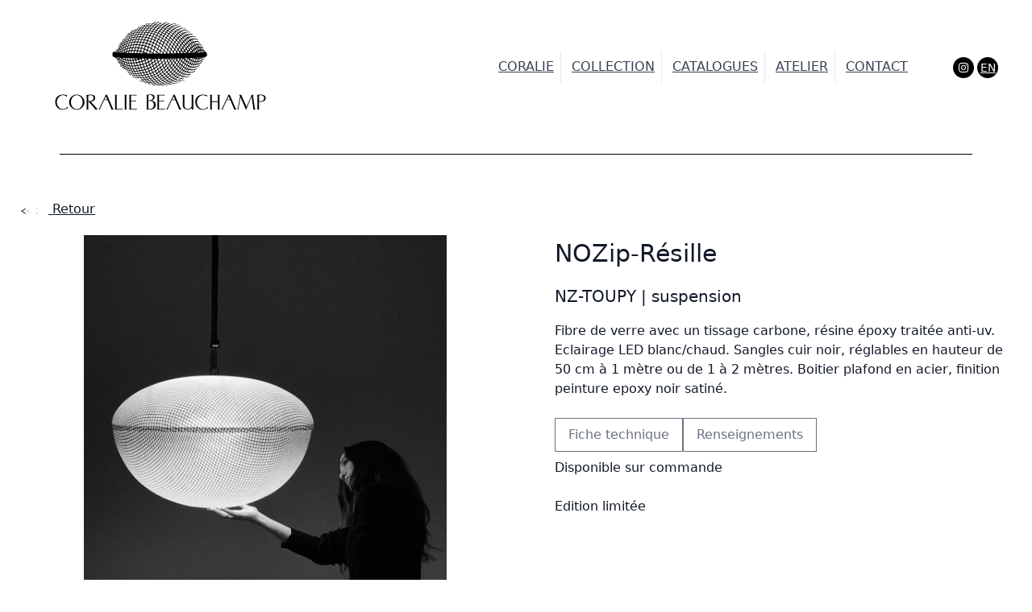

--- FILE ---
content_type: text/html; charset=UTF-8
request_url: https://coraliebeauchamp.com/fr/collection/47_Z-TOUPY_suspension
body_size: 4217
content:
<!DOCTYPE html>
<html lang="fr">

<head>
    <meta charset="utf-8">
    <meta name="viewport" content="width=device-width, initial-scale=1">
    <title>products.47_Z-TOUPY_suspension.meta_title</title>
    <meta name="description" content="products.47_Z-TOUPY_suspension.meta_description">
    <link rel="preconnect" href="https://fonts.gstatic.com">
    <link href="https://fonts.googleapis.com/css2?family=Montserrat:wght@400;700&display=swap" rel="stylesheet">
    <link href="/css/app.css" rel="stylesheet">
        <style>
        .grecaptcha-badge {
            width: 70px !important;
            overflow: hidden !important;
            transition: all 0.3s ease !important;
            left: 4px !important;
            bottom: 100px !important;
        }
        .grecaptcha-badge:hover {
            width: 256px !important;
        }
    </style>
        <link rel="stylesheet" href="https://cdn.jsdelivr.net/npm/@splidejs/splide@latest/dist/css/splide.min.css">
        <style>
            .modal {
                transition: opacity 0.25s ease;
                z-index: 9999;
            }
            .modal-overlay.opacity-75 {
                opacity: .75;
            }
            body.modal-active {
                overflow-x: hidden;
                overflow-y: visible !important;
            }
            .modal-title {
                text-align: center;
            }
            .splide__slide {
                text-align: center;
            }
            .splide__slide > img {
                max-height: 450px;
                margin: 0 auto;
            }
        </style>
        <script src="https://cdn.jsdelivr.net/gh/alpinejs/alpine@v2.x.x/dist/alpine.min.js" defer></script>
    <link rel="icon" href="../../favicon.ico">
</head>

<body class="font-sans font-normal font-base flex flex-col">
    <div id="app" class="w-full">
        <div class="container mx-auto">
        <header class="w-full text-gray-700 bg-white dark-mode:text-gray-200 dark-mode:bg-gray-800">
            <div x-data="{ open: false }" class="flex flex-col max-w-screen-xl px-4 mx-auto lg:items-center lg:justify-between lg:flex-row lg:px-6 lg:px-8">
                <div class="pt-6 px-4 mb-6 flex flex-row items-center justify-between">
                    <a href="https://coraliebeauchamp.com" class="text-lg font-semibold tracking-widest text-gray-900 uppercase rounded-lg dark-mode:text-white focus:outline-none focus:shadow-outline"><img src="/images/logo-coralie-beauchamp.png"></a>
                    <button class="lg:hidden rounded-lg focus:outline-none focus:shadow-outline" @click="open = !open">
                        <svg fill="currentColor" viewBox="0 0 20 20" class="w-6 h-6">
                            <path x-show="!open" fill-rule="evenodd" d="M3 5a1 1 0 011-1h12a1 1 0 110 2H4a1 1 0 01-1-1zM3 10a1 1 0 011-1h12a1 1 0 110 2H4a1 1 0 01-1-1zM9 15a1 1 0 011-1h6a1 1 0 110 2h-6a1 1 0 01-1-1z" clip-rule="evenodd"></path>
                            <path x-show="open" fill-rule="evenodd" d="M4.293 4.293a1 1 0 011.414 0L10 8.586l4.293-4.293a1 1 0 111.414 1.414L11.414 10l4.293 4.293a1 1 0 01-1.414 1.414L10 11.414l-4.293 4.293a1 1 0 01-1.414-1.414L8.586 10 4.293 5.707a1 1 0 010-1.414z" clip-rule="evenodd"></path>
                        </svg>
                    </button>
                </div>
                <nav :class="{'flex': open, 'hidden': !open}" class="text-sm xl:text-base text-center lg:text-right flex-col flex-grow pb-4 lg:pb-0 hidden lg:flex lg:justify-end lg:flex-row">
    <ul>
                <li class="text-base uppercase block lg:inline-block px-2 py-2  lg:border-r  " >
            <a href="https://coraliebeauchamp.com/fr/a-propos">
                Coralie
            </a>
        </li>
                <li class="text-base uppercase block lg:inline-block px-2 py-2  lg:border-r  active" >
            <a href="https://coraliebeauchamp.com/fr/collection">
                collection
            </a>
        </li>
                <li class="text-base uppercase block lg:inline-block px-2 py-2  lg:border-r  " >
            <a href="https://coraliebeauchamp.com/fr/catalogues">
                catalogues
            </a>
        </li>
                <li class="text-base uppercase block lg:inline-block px-2 py-2  lg:border-r  " >
            <a href="https://coraliebeauchamp.com/fr/atelier">
                atelier
            </a>
        </li>
                <li class="text-base uppercase block lg:inline-block px-2 py-2  " >
            <a href="https://coraliebeauchamp.com/fr/contact">
                contact
            </a>
        </li>
            </ul>
    <ul class="mr-0 lg:ml-12 py-2 language-switcher text-sm block mt-3 lg:mt-0">
        <li>
            <a class="mx-1" href="https://www.instagram.com/coraliebeauchamp_officiel/" target="_blank"><i class="fab fa-instagram"></i></a>
        </li>
        <li>
            <a class="mx-1"  href="https://coraliebeauchamp.com/en/collection/47_Z-TOUPY_suspension">EN</a>
        </li>
    </ul>
</nav>
            </div>
        </header>
        <main class="mb-12 px-4">
                                            <div class="page-title border-b border-black text-center sm:mx-12 mb-14">
                    <h1 class="transform translate-y-1/2 uppercase inline-block bg-white px-4">
                        
                    </h1>
                </div>
                                        <div class="mb-5">
        <a href="https://coraliebeauchamp.com/fr/collection?#47_Z-TOUPY_suspension"><img src="/images/fleche-ar.gif" class="inline" /> Retour</a>
    </div>
    <div class="grid grid-cols-1 md:grid-cols-2 gap-4">
        <div class="mb-6">
            <div id="primary-slider" class="splide mb-4">
    <div class="splide__track">
        <ul class="splide__list">
                            <li class="splide__slide">
                    <img alt="NZ-TOUPY | suspension" src="https://coraliebeauchamp.com/images/collection/47_Z-TOUPY_suspension/details/47_Z-TOUPY_suspension.jpg" class="mb-2">
                </li>
                            <li class="splide__slide">
                    <img alt="NZ-TOUPY | gueridon" src="https://coraliebeauchamp.com/images/collection/47_Z-TOUPY_suspension/details/p47_b.jpg" class="mb-2">
                </li>
                            <li class="splide__slide">
                    <img alt="NZ-TOUPY | gueridon" src="https://coraliebeauchamp.com/images/collection/47_Z-TOUPY_suspension/details/p47_d.jpg" class="mb-2">
                </li>
                            <li class="splide__slide">
                    <img alt="NZ-TOUPY | gueridon" src="https://coraliebeauchamp.com/images/collection/47_Z-TOUPY_suspension/details/p47_e.jpg" class="mb-2">
                </li>
                            <li class="splide__slide">
                    <img alt="NZ-TOUPY | gueridon" src="https://coraliebeauchamp.com/images/collection/47_Z-TOUPY_suspension/details/p47_c.jpg" class="mb-2">
                </li>
                    </ul>
    </div>
</div>
<div id="secondary-slider" class="splide">
    <div class="splide__track">
        <ul class="splide__list">
                            <li class="splide__slide">
                    <img alt="NZ-TOUPY | suspension" src="https://coraliebeauchamp.com/images/collection/47_Z-TOUPY_suspension/details/47_Z-TOUPY_suspension.jpg" class="mb-2">
                </li>
                            <li class="splide__slide">
                    <img alt="NZ-TOUPY | gueridon" src="https://coraliebeauchamp.com/images/collection/47_Z-TOUPY_suspension/details/p47_b.jpg" class="mb-2">
                </li>
                            <li class="splide__slide">
                    <img alt="NZ-TOUPY | gueridon" src="https://coraliebeauchamp.com/images/collection/47_Z-TOUPY_suspension/details/p47_d.jpg" class="mb-2">
                </li>
                            <li class="splide__slide">
                    <img alt="NZ-TOUPY | gueridon" src="https://coraliebeauchamp.com/images/collection/47_Z-TOUPY_suspension/details/p47_e.jpg" class="mb-2">
                </li>
                            <li class="splide__slide">
                    <img alt="NZ-TOUPY | gueridon" src="https://coraliebeauchamp.com/images/collection/47_Z-TOUPY_suspension/details/p47_c.jpg" class="mb-2">
                </li>
                    </ul>
    </div>
</div>
        </div>
        <div class="md:ml-10">
            <h1 class="mb-4">
                NOZip-Résille
            </h1>
            <h2 class="mb-4">
                NZ-TOUPY | suspension
            </h2>
            <div>
                <p>
Fibre de verre avec un tissage carbone, résine époxy traitée anti-uv.
Eclairage LED blanc/chaud.
Sangles cuir noir, réglables en hauteur de 50 cm à 1 mètre ou de 1 à 2 mètres.
Boitier plafond en acier, finition peinture epoxy noir satiné.
        </p>
                                <!-- <div class="mt-4">
                    <a href="/pdf/collections/47_Z-TOUPY_suspension.pdf" class="bg-transparent border border-gray-500 text-gray-500 hover:bg-gray-100 font-normal py-2 px-4 mr-4 no-underline cursor-pointer mb-4 inline-block sm:inline">Fiche technique</a>
                    <button class="modal-open bg-transparent border border-gray-500 text-gray-500 hover:bg-gray-100 font-normal py-2 px-4 mb-4 inline-block sm:inline">Renseignements</button>                
                </div> -->
                
                <div class="mt-4 flex flex-col gap-3 sm:flex-row sm:gap-4">
  <a href="/pdf/collections/47_Z-TOUPY_suspension.pdf"
    class="bg-transparent border border-gray-500 text-gray-500 hover:bg-gray-100 font-normal
           py-2 px-4 no-underline cursor-pointer
           w-full sm:w-auto text-center">Fiche technique</a>

  <button
    type="button"
    class="modal-open bg-transparent border border-gray-500 text-gray-500 hover:bg-gray-100 font-normal
           py-2 px-4
           w-full sm:w-auto text-center"
  >
    Renseignements
  </button>
</div>

                <div class="mt-2">
                    <p>Disponible sur commande</p>
                    <p>Edition limitée</p>
                </div>
            </div>
        </div>
    </div>
    <div class="modal opacity-0 pointer-events-none fixed w-full h-full top-0 left-0 flex items-center justify-center">
        <div class="modal-overlay absolute w-full h-full bg-white opacity-75"></div>
            <div class="modal-container bg-white w-11/12 md:max-w-2xl mx-auto border border-black shadow-lg z-50 overflow-y-auto relative">
                <div class="modal-close absolute top-0 right-0 cursor-pointer flex flex-col items-center mt-4 mr-4 text-white text-sm z-50">
                    <svg class="fill-current text-black" xmlns="http://www.w3.org/2000/svg" width="18" height="18" viewBox="0 0 18 18">
                        <path d="M14.53 4.53l-1.06-1.06L9 7.94 4.53 3.47 3.47 4.53 7.94 9l-4.47 4.47 1.06 1.06L9 10.06l4.47 4.47 1.06-1.06L10.06 9z"></path>
                    </svg>
                    <span class="text-sm">(Esc)</span>
                </div>
                <!-- Add margin if you want to see some of the overlay behind the modal-->
                <div class="modal-content py-4 text-left px-6">
                    <div class="modal-title">
                        <div class="page-title mx-12 mb-10 border-b border-black text-center">
                            <h1 class="transform translate-y-1/2 uppercase inline-block bg-white px-4">
                                Renseignements
                            </h1>
                        </div>
                    <p>Demandez plus d'informations sur le modèle</p>
                </div>
                <!--Body-->
                <form method="POST" action="https://coraliebeauchamp.com/fr/contact" id="contactForm">
        
    <input type="hidden" name="product" value="suspension / NOZip-Résille">
        <input type="hidden" name="_token" value="7lemHLuVw4pdQF879K3oWoGxalKAIAA8v9Z58Rbq">
    <label class="block mb-4">
        <span class="text-gray-700 text-sm">Nom - Prénom *</span>
        <input type="text" name="name" class="block w-full px-0.5 border-0 border-b-2 border-gray-200 focus:ring-0 focus:border-black" placeholder="" value="">
            </label>
    <label class="block mb-4">
        <span class="text-gray-700 text-sm">Email *</span>
        <input type="email" name="email" class="mt-0 block w-full px-0.5 border-0 border-b-2 border-gray-200 focus:ring-0 focus:border-black" placeholder="" value="">
            </label>
    <label class="block mb-4">
        <span class="text-gray-700 text-sm">Votre pays</span>
        <input type="text" name="country" class="mt-0 block w-full px-0.5 border-0 border-b-2 border-gray-200 focus:ring-0 focus:border-black" placeholder="" value="">
        </label>
        <label class="block mb-4">
            <span class="text-gray-700 text-sm">Message *</span>
        <textarea name="body" class="mt-0 block w-full px-0.5 border-0 border-b-2 border-gray-200 focus:ring-0 focus:border-black" rows="3"></textarea>
            </label>
    <div class="contact-form-submit-btn pt-10 pb-6">
        
        <button class="g-recaptcha bg-transparent border border-gray-500 text-gray-500 hover:bg-gray-100 font-normal py-2 px-4" 
            data-sitekey="6Le5gnslAAAAAFQR71_4E_k4emWRz8tzbRz-xLJI" 
            data-callback='onSubmit' 
            data-action='submit'>
                Envoyer
        </button>
            </div>
</form>


            </div>
        </div>
    </div>
        </main>
    </div>
    </div>
    <footer class="mt-auto w-full px-4">
        <div class="container mx-auto text-sm border-t border-black mx-12 mb-4 py-4">
            <div class="text-center md:flex justify-between">
                <div class="mb-2">
                    @ Coralie Beauchamp, 2026 All Right Reserved
                </div>
                <div class="mb-2">
                    +33 (0)6 11 69 56 35 -
                    <a href="https://coraliebeauchamp.com/fr/mentions-legales">Mentions légales</a> -
                    <a href="https://coraliebeauchamp.com/fr/cgv">CGV</a>
                </div>
            </div>
        </div>
    </footer>
    <script src="/js/app.js"></script>
        <script src="https://www.google.com/recaptcha/api.js"></script>
    <script>
        function onSubmit(token) {
            document.getElementById("contactForm").submit();
        }
    </script>
        <script src="https://cdn.jsdelivr.net/npm/@splidejs/splide@latest/dist/js/splide.min.js"></script>
        <script>
            document.addEventListener( 'DOMContentLoaded', function () {

                var secondarySlider = new Splide( '#secondary-slider', {
                    arrows     : false,
                    rewind     : 'true',
                    fixedWidth  : 100,
                    height      : 60,
                    gap         : 10,
                    cover       : true,
                    isNavigation: true,
                    focus       : 'center',
                    pagination : false,
                    breakpoints : {
                        '600': {
                            fixedWidth: 66,
                            height    : 40,
                        }
                    },
                }).mount();

                var primarySlider = new Splide( '#primary-slider', {
                    arrows     : false,
                    type       : 'fade',
                    rewind     : 'true',
                    autoHeight: true,
                    pagination : false,
                    autoplay   : true,
                    interval   : 5000,
                    cover      : false
                });

                primarySlider.sync( secondarySlider ).mount();

            });

            var openmodal = document.querySelectorAll('.modal-open')
            for (var i = 0; i < openmodal.length; i++) {
                openmodal[i].addEventListener('click', function(event){
                    event.preventDefault()
                    toggleModal()
                })
            }

            const overlay = document.querySelector('.modal-overlay')
            overlay.addEventListener('click', toggleModal)

            var closemodal = document.querySelectorAll('.modal-close')
            for (var i = 0; i < closemodal.length; i++) {
                closemodal[i].addEventListener('click', toggleModal)
            }

            document.onkeydown = function(evt) {
                evt = evt || window.event
                var isEscape = false
                if ("key" in evt) {
                    isEscape = (evt.key === "Escape" || evt.key === "Esc")
                } else {
                    isEscape = (evt.keyCode === 27)
                }
                if (isEscape && document.body.classList.contains('modal-active')) {
                    toggleModal()
                }
            };


            function toggleModal () {
                const body = document.querySelector('body')
                const modal = document.querySelector('.modal')
                modal.classList.toggle('opacity-0')
                modal.classList.toggle('pointer-events-none')
                body.classList.toggle('modal-active')
            }
        </script>
        <!-- Google tag (gtag.js) -->
    <script async src="https://www.googletagmanager.com/gtag/js?id=G-0XVFCKMDWM"></script>
    <script>
        window.dataLayer = window.dataLayer || [];

        function gtag() {
            dataLayer.push(arguments);
        }
        gtag('js', new Date());
        gtag('config', 'G-0XVFCKMDWM');
    </script>
</body>

</html>

--- FILE ---
content_type: text/html; charset=utf-8
request_url: https://www.google.com/recaptcha/api2/anchor?ar=1&k=6Le5gnslAAAAAFQR71_4E_k4emWRz8tzbRz-xLJI&co=aHR0cHM6Ly9jb3JhbGllYmVhdWNoYW1wLmNvbTo0NDM.&hl=en&v=N67nZn4AqZkNcbeMu4prBgzg&size=invisible&sa=submit&anchor-ms=20000&execute-ms=30000&cb=camekk4pveg7
body_size: 48771
content:
<!DOCTYPE HTML><html dir="ltr" lang="en"><head><meta http-equiv="Content-Type" content="text/html; charset=UTF-8">
<meta http-equiv="X-UA-Compatible" content="IE=edge">
<title>reCAPTCHA</title>
<style type="text/css">
/* cyrillic-ext */
@font-face {
  font-family: 'Roboto';
  font-style: normal;
  font-weight: 400;
  font-stretch: 100%;
  src: url(//fonts.gstatic.com/s/roboto/v48/KFO7CnqEu92Fr1ME7kSn66aGLdTylUAMa3GUBHMdazTgWw.woff2) format('woff2');
  unicode-range: U+0460-052F, U+1C80-1C8A, U+20B4, U+2DE0-2DFF, U+A640-A69F, U+FE2E-FE2F;
}
/* cyrillic */
@font-face {
  font-family: 'Roboto';
  font-style: normal;
  font-weight: 400;
  font-stretch: 100%;
  src: url(//fonts.gstatic.com/s/roboto/v48/KFO7CnqEu92Fr1ME7kSn66aGLdTylUAMa3iUBHMdazTgWw.woff2) format('woff2');
  unicode-range: U+0301, U+0400-045F, U+0490-0491, U+04B0-04B1, U+2116;
}
/* greek-ext */
@font-face {
  font-family: 'Roboto';
  font-style: normal;
  font-weight: 400;
  font-stretch: 100%;
  src: url(//fonts.gstatic.com/s/roboto/v48/KFO7CnqEu92Fr1ME7kSn66aGLdTylUAMa3CUBHMdazTgWw.woff2) format('woff2');
  unicode-range: U+1F00-1FFF;
}
/* greek */
@font-face {
  font-family: 'Roboto';
  font-style: normal;
  font-weight: 400;
  font-stretch: 100%;
  src: url(//fonts.gstatic.com/s/roboto/v48/KFO7CnqEu92Fr1ME7kSn66aGLdTylUAMa3-UBHMdazTgWw.woff2) format('woff2');
  unicode-range: U+0370-0377, U+037A-037F, U+0384-038A, U+038C, U+038E-03A1, U+03A3-03FF;
}
/* math */
@font-face {
  font-family: 'Roboto';
  font-style: normal;
  font-weight: 400;
  font-stretch: 100%;
  src: url(//fonts.gstatic.com/s/roboto/v48/KFO7CnqEu92Fr1ME7kSn66aGLdTylUAMawCUBHMdazTgWw.woff2) format('woff2');
  unicode-range: U+0302-0303, U+0305, U+0307-0308, U+0310, U+0312, U+0315, U+031A, U+0326-0327, U+032C, U+032F-0330, U+0332-0333, U+0338, U+033A, U+0346, U+034D, U+0391-03A1, U+03A3-03A9, U+03B1-03C9, U+03D1, U+03D5-03D6, U+03F0-03F1, U+03F4-03F5, U+2016-2017, U+2034-2038, U+203C, U+2040, U+2043, U+2047, U+2050, U+2057, U+205F, U+2070-2071, U+2074-208E, U+2090-209C, U+20D0-20DC, U+20E1, U+20E5-20EF, U+2100-2112, U+2114-2115, U+2117-2121, U+2123-214F, U+2190, U+2192, U+2194-21AE, U+21B0-21E5, U+21F1-21F2, U+21F4-2211, U+2213-2214, U+2216-22FF, U+2308-230B, U+2310, U+2319, U+231C-2321, U+2336-237A, U+237C, U+2395, U+239B-23B7, U+23D0, U+23DC-23E1, U+2474-2475, U+25AF, U+25B3, U+25B7, U+25BD, U+25C1, U+25CA, U+25CC, U+25FB, U+266D-266F, U+27C0-27FF, U+2900-2AFF, U+2B0E-2B11, U+2B30-2B4C, U+2BFE, U+3030, U+FF5B, U+FF5D, U+1D400-1D7FF, U+1EE00-1EEFF;
}
/* symbols */
@font-face {
  font-family: 'Roboto';
  font-style: normal;
  font-weight: 400;
  font-stretch: 100%;
  src: url(//fonts.gstatic.com/s/roboto/v48/KFO7CnqEu92Fr1ME7kSn66aGLdTylUAMaxKUBHMdazTgWw.woff2) format('woff2');
  unicode-range: U+0001-000C, U+000E-001F, U+007F-009F, U+20DD-20E0, U+20E2-20E4, U+2150-218F, U+2190, U+2192, U+2194-2199, U+21AF, U+21E6-21F0, U+21F3, U+2218-2219, U+2299, U+22C4-22C6, U+2300-243F, U+2440-244A, U+2460-24FF, U+25A0-27BF, U+2800-28FF, U+2921-2922, U+2981, U+29BF, U+29EB, U+2B00-2BFF, U+4DC0-4DFF, U+FFF9-FFFB, U+10140-1018E, U+10190-1019C, U+101A0, U+101D0-101FD, U+102E0-102FB, U+10E60-10E7E, U+1D2C0-1D2D3, U+1D2E0-1D37F, U+1F000-1F0FF, U+1F100-1F1AD, U+1F1E6-1F1FF, U+1F30D-1F30F, U+1F315, U+1F31C, U+1F31E, U+1F320-1F32C, U+1F336, U+1F378, U+1F37D, U+1F382, U+1F393-1F39F, U+1F3A7-1F3A8, U+1F3AC-1F3AF, U+1F3C2, U+1F3C4-1F3C6, U+1F3CA-1F3CE, U+1F3D4-1F3E0, U+1F3ED, U+1F3F1-1F3F3, U+1F3F5-1F3F7, U+1F408, U+1F415, U+1F41F, U+1F426, U+1F43F, U+1F441-1F442, U+1F444, U+1F446-1F449, U+1F44C-1F44E, U+1F453, U+1F46A, U+1F47D, U+1F4A3, U+1F4B0, U+1F4B3, U+1F4B9, U+1F4BB, U+1F4BF, U+1F4C8-1F4CB, U+1F4D6, U+1F4DA, U+1F4DF, U+1F4E3-1F4E6, U+1F4EA-1F4ED, U+1F4F7, U+1F4F9-1F4FB, U+1F4FD-1F4FE, U+1F503, U+1F507-1F50B, U+1F50D, U+1F512-1F513, U+1F53E-1F54A, U+1F54F-1F5FA, U+1F610, U+1F650-1F67F, U+1F687, U+1F68D, U+1F691, U+1F694, U+1F698, U+1F6AD, U+1F6B2, U+1F6B9-1F6BA, U+1F6BC, U+1F6C6-1F6CF, U+1F6D3-1F6D7, U+1F6E0-1F6EA, U+1F6F0-1F6F3, U+1F6F7-1F6FC, U+1F700-1F7FF, U+1F800-1F80B, U+1F810-1F847, U+1F850-1F859, U+1F860-1F887, U+1F890-1F8AD, U+1F8B0-1F8BB, U+1F8C0-1F8C1, U+1F900-1F90B, U+1F93B, U+1F946, U+1F984, U+1F996, U+1F9E9, U+1FA00-1FA6F, U+1FA70-1FA7C, U+1FA80-1FA89, U+1FA8F-1FAC6, U+1FACE-1FADC, U+1FADF-1FAE9, U+1FAF0-1FAF8, U+1FB00-1FBFF;
}
/* vietnamese */
@font-face {
  font-family: 'Roboto';
  font-style: normal;
  font-weight: 400;
  font-stretch: 100%;
  src: url(//fonts.gstatic.com/s/roboto/v48/KFO7CnqEu92Fr1ME7kSn66aGLdTylUAMa3OUBHMdazTgWw.woff2) format('woff2');
  unicode-range: U+0102-0103, U+0110-0111, U+0128-0129, U+0168-0169, U+01A0-01A1, U+01AF-01B0, U+0300-0301, U+0303-0304, U+0308-0309, U+0323, U+0329, U+1EA0-1EF9, U+20AB;
}
/* latin-ext */
@font-face {
  font-family: 'Roboto';
  font-style: normal;
  font-weight: 400;
  font-stretch: 100%;
  src: url(//fonts.gstatic.com/s/roboto/v48/KFO7CnqEu92Fr1ME7kSn66aGLdTylUAMa3KUBHMdazTgWw.woff2) format('woff2');
  unicode-range: U+0100-02BA, U+02BD-02C5, U+02C7-02CC, U+02CE-02D7, U+02DD-02FF, U+0304, U+0308, U+0329, U+1D00-1DBF, U+1E00-1E9F, U+1EF2-1EFF, U+2020, U+20A0-20AB, U+20AD-20C0, U+2113, U+2C60-2C7F, U+A720-A7FF;
}
/* latin */
@font-face {
  font-family: 'Roboto';
  font-style: normal;
  font-weight: 400;
  font-stretch: 100%;
  src: url(//fonts.gstatic.com/s/roboto/v48/KFO7CnqEu92Fr1ME7kSn66aGLdTylUAMa3yUBHMdazQ.woff2) format('woff2');
  unicode-range: U+0000-00FF, U+0131, U+0152-0153, U+02BB-02BC, U+02C6, U+02DA, U+02DC, U+0304, U+0308, U+0329, U+2000-206F, U+20AC, U+2122, U+2191, U+2193, U+2212, U+2215, U+FEFF, U+FFFD;
}
/* cyrillic-ext */
@font-face {
  font-family: 'Roboto';
  font-style: normal;
  font-weight: 500;
  font-stretch: 100%;
  src: url(//fonts.gstatic.com/s/roboto/v48/KFO7CnqEu92Fr1ME7kSn66aGLdTylUAMa3GUBHMdazTgWw.woff2) format('woff2');
  unicode-range: U+0460-052F, U+1C80-1C8A, U+20B4, U+2DE0-2DFF, U+A640-A69F, U+FE2E-FE2F;
}
/* cyrillic */
@font-face {
  font-family: 'Roboto';
  font-style: normal;
  font-weight: 500;
  font-stretch: 100%;
  src: url(//fonts.gstatic.com/s/roboto/v48/KFO7CnqEu92Fr1ME7kSn66aGLdTylUAMa3iUBHMdazTgWw.woff2) format('woff2');
  unicode-range: U+0301, U+0400-045F, U+0490-0491, U+04B0-04B1, U+2116;
}
/* greek-ext */
@font-face {
  font-family: 'Roboto';
  font-style: normal;
  font-weight: 500;
  font-stretch: 100%;
  src: url(//fonts.gstatic.com/s/roboto/v48/KFO7CnqEu92Fr1ME7kSn66aGLdTylUAMa3CUBHMdazTgWw.woff2) format('woff2');
  unicode-range: U+1F00-1FFF;
}
/* greek */
@font-face {
  font-family: 'Roboto';
  font-style: normal;
  font-weight: 500;
  font-stretch: 100%;
  src: url(//fonts.gstatic.com/s/roboto/v48/KFO7CnqEu92Fr1ME7kSn66aGLdTylUAMa3-UBHMdazTgWw.woff2) format('woff2');
  unicode-range: U+0370-0377, U+037A-037F, U+0384-038A, U+038C, U+038E-03A1, U+03A3-03FF;
}
/* math */
@font-face {
  font-family: 'Roboto';
  font-style: normal;
  font-weight: 500;
  font-stretch: 100%;
  src: url(//fonts.gstatic.com/s/roboto/v48/KFO7CnqEu92Fr1ME7kSn66aGLdTylUAMawCUBHMdazTgWw.woff2) format('woff2');
  unicode-range: U+0302-0303, U+0305, U+0307-0308, U+0310, U+0312, U+0315, U+031A, U+0326-0327, U+032C, U+032F-0330, U+0332-0333, U+0338, U+033A, U+0346, U+034D, U+0391-03A1, U+03A3-03A9, U+03B1-03C9, U+03D1, U+03D5-03D6, U+03F0-03F1, U+03F4-03F5, U+2016-2017, U+2034-2038, U+203C, U+2040, U+2043, U+2047, U+2050, U+2057, U+205F, U+2070-2071, U+2074-208E, U+2090-209C, U+20D0-20DC, U+20E1, U+20E5-20EF, U+2100-2112, U+2114-2115, U+2117-2121, U+2123-214F, U+2190, U+2192, U+2194-21AE, U+21B0-21E5, U+21F1-21F2, U+21F4-2211, U+2213-2214, U+2216-22FF, U+2308-230B, U+2310, U+2319, U+231C-2321, U+2336-237A, U+237C, U+2395, U+239B-23B7, U+23D0, U+23DC-23E1, U+2474-2475, U+25AF, U+25B3, U+25B7, U+25BD, U+25C1, U+25CA, U+25CC, U+25FB, U+266D-266F, U+27C0-27FF, U+2900-2AFF, U+2B0E-2B11, U+2B30-2B4C, U+2BFE, U+3030, U+FF5B, U+FF5D, U+1D400-1D7FF, U+1EE00-1EEFF;
}
/* symbols */
@font-face {
  font-family: 'Roboto';
  font-style: normal;
  font-weight: 500;
  font-stretch: 100%;
  src: url(//fonts.gstatic.com/s/roboto/v48/KFO7CnqEu92Fr1ME7kSn66aGLdTylUAMaxKUBHMdazTgWw.woff2) format('woff2');
  unicode-range: U+0001-000C, U+000E-001F, U+007F-009F, U+20DD-20E0, U+20E2-20E4, U+2150-218F, U+2190, U+2192, U+2194-2199, U+21AF, U+21E6-21F0, U+21F3, U+2218-2219, U+2299, U+22C4-22C6, U+2300-243F, U+2440-244A, U+2460-24FF, U+25A0-27BF, U+2800-28FF, U+2921-2922, U+2981, U+29BF, U+29EB, U+2B00-2BFF, U+4DC0-4DFF, U+FFF9-FFFB, U+10140-1018E, U+10190-1019C, U+101A0, U+101D0-101FD, U+102E0-102FB, U+10E60-10E7E, U+1D2C0-1D2D3, U+1D2E0-1D37F, U+1F000-1F0FF, U+1F100-1F1AD, U+1F1E6-1F1FF, U+1F30D-1F30F, U+1F315, U+1F31C, U+1F31E, U+1F320-1F32C, U+1F336, U+1F378, U+1F37D, U+1F382, U+1F393-1F39F, U+1F3A7-1F3A8, U+1F3AC-1F3AF, U+1F3C2, U+1F3C4-1F3C6, U+1F3CA-1F3CE, U+1F3D4-1F3E0, U+1F3ED, U+1F3F1-1F3F3, U+1F3F5-1F3F7, U+1F408, U+1F415, U+1F41F, U+1F426, U+1F43F, U+1F441-1F442, U+1F444, U+1F446-1F449, U+1F44C-1F44E, U+1F453, U+1F46A, U+1F47D, U+1F4A3, U+1F4B0, U+1F4B3, U+1F4B9, U+1F4BB, U+1F4BF, U+1F4C8-1F4CB, U+1F4D6, U+1F4DA, U+1F4DF, U+1F4E3-1F4E6, U+1F4EA-1F4ED, U+1F4F7, U+1F4F9-1F4FB, U+1F4FD-1F4FE, U+1F503, U+1F507-1F50B, U+1F50D, U+1F512-1F513, U+1F53E-1F54A, U+1F54F-1F5FA, U+1F610, U+1F650-1F67F, U+1F687, U+1F68D, U+1F691, U+1F694, U+1F698, U+1F6AD, U+1F6B2, U+1F6B9-1F6BA, U+1F6BC, U+1F6C6-1F6CF, U+1F6D3-1F6D7, U+1F6E0-1F6EA, U+1F6F0-1F6F3, U+1F6F7-1F6FC, U+1F700-1F7FF, U+1F800-1F80B, U+1F810-1F847, U+1F850-1F859, U+1F860-1F887, U+1F890-1F8AD, U+1F8B0-1F8BB, U+1F8C0-1F8C1, U+1F900-1F90B, U+1F93B, U+1F946, U+1F984, U+1F996, U+1F9E9, U+1FA00-1FA6F, U+1FA70-1FA7C, U+1FA80-1FA89, U+1FA8F-1FAC6, U+1FACE-1FADC, U+1FADF-1FAE9, U+1FAF0-1FAF8, U+1FB00-1FBFF;
}
/* vietnamese */
@font-face {
  font-family: 'Roboto';
  font-style: normal;
  font-weight: 500;
  font-stretch: 100%;
  src: url(//fonts.gstatic.com/s/roboto/v48/KFO7CnqEu92Fr1ME7kSn66aGLdTylUAMa3OUBHMdazTgWw.woff2) format('woff2');
  unicode-range: U+0102-0103, U+0110-0111, U+0128-0129, U+0168-0169, U+01A0-01A1, U+01AF-01B0, U+0300-0301, U+0303-0304, U+0308-0309, U+0323, U+0329, U+1EA0-1EF9, U+20AB;
}
/* latin-ext */
@font-face {
  font-family: 'Roboto';
  font-style: normal;
  font-weight: 500;
  font-stretch: 100%;
  src: url(//fonts.gstatic.com/s/roboto/v48/KFO7CnqEu92Fr1ME7kSn66aGLdTylUAMa3KUBHMdazTgWw.woff2) format('woff2');
  unicode-range: U+0100-02BA, U+02BD-02C5, U+02C7-02CC, U+02CE-02D7, U+02DD-02FF, U+0304, U+0308, U+0329, U+1D00-1DBF, U+1E00-1E9F, U+1EF2-1EFF, U+2020, U+20A0-20AB, U+20AD-20C0, U+2113, U+2C60-2C7F, U+A720-A7FF;
}
/* latin */
@font-face {
  font-family: 'Roboto';
  font-style: normal;
  font-weight: 500;
  font-stretch: 100%;
  src: url(//fonts.gstatic.com/s/roboto/v48/KFO7CnqEu92Fr1ME7kSn66aGLdTylUAMa3yUBHMdazQ.woff2) format('woff2');
  unicode-range: U+0000-00FF, U+0131, U+0152-0153, U+02BB-02BC, U+02C6, U+02DA, U+02DC, U+0304, U+0308, U+0329, U+2000-206F, U+20AC, U+2122, U+2191, U+2193, U+2212, U+2215, U+FEFF, U+FFFD;
}
/* cyrillic-ext */
@font-face {
  font-family: 'Roboto';
  font-style: normal;
  font-weight: 900;
  font-stretch: 100%;
  src: url(//fonts.gstatic.com/s/roboto/v48/KFO7CnqEu92Fr1ME7kSn66aGLdTylUAMa3GUBHMdazTgWw.woff2) format('woff2');
  unicode-range: U+0460-052F, U+1C80-1C8A, U+20B4, U+2DE0-2DFF, U+A640-A69F, U+FE2E-FE2F;
}
/* cyrillic */
@font-face {
  font-family: 'Roboto';
  font-style: normal;
  font-weight: 900;
  font-stretch: 100%;
  src: url(//fonts.gstatic.com/s/roboto/v48/KFO7CnqEu92Fr1ME7kSn66aGLdTylUAMa3iUBHMdazTgWw.woff2) format('woff2');
  unicode-range: U+0301, U+0400-045F, U+0490-0491, U+04B0-04B1, U+2116;
}
/* greek-ext */
@font-face {
  font-family: 'Roboto';
  font-style: normal;
  font-weight: 900;
  font-stretch: 100%;
  src: url(//fonts.gstatic.com/s/roboto/v48/KFO7CnqEu92Fr1ME7kSn66aGLdTylUAMa3CUBHMdazTgWw.woff2) format('woff2');
  unicode-range: U+1F00-1FFF;
}
/* greek */
@font-face {
  font-family: 'Roboto';
  font-style: normal;
  font-weight: 900;
  font-stretch: 100%;
  src: url(//fonts.gstatic.com/s/roboto/v48/KFO7CnqEu92Fr1ME7kSn66aGLdTylUAMa3-UBHMdazTgWw.woff2) format('woff2');
  unicode-range: U+0370-0377, U+037A-037F, U+0384-038A, U+038C, U+038E-03A1, U+03A3-03FF;
}
/* math */
@font-face {
  font-family: 'Roboto';
  font-style: normal;
  font-weight: 900;
  font-stretch: 100%;
  src: url(//fonts.gstatic.com/s/roboto/v48/KFO7CnqEu92Fr1ME7kSn66aGLdTylUAMawCUBHMdazTgWw.woff2) format('woff2');
  unicode-range: U+0302-0303, U+0305, U+0307-0308, U+0310, U+0312, U+0315, U+031A, U+0326-0327, U+032C, U+032F-0330, U+0332-0333, U+0338, U+033A, U+0346, U+034D, U+0391-03A1, U+03A3-03A9, U+03B1-03C9, U+03D1, U+03D5-03D6, U+03F0-03F1, U+03F4-03F5, U+2016-2017, U+2034-2038, U+203C, U+2040, U+2043, U+2047, U+2050, U+2057, U+205F, U+2070-2071, U+2074-208E, U+2090-209C, U+20D0-20DC, U+20E1, U+20E5-20EF, U+2100-2112, U+2114-2115, U+2117-2121, U+2123-214F, U+2190, U+2192, U+2194-21AE, U+21B0-21E5, U+21F1-21F2, U+21F4-2211, U+2213-2214, U+2216-22FF, U+2308-230B, U+2310, U+2319, U+231C-2321, U+2336-237A, U+237C, U+2395, U+239B-23B7, U+23D0, U+23DC-23E1, U+2474-2475, U+25AF, U+25B3, U+25B7, U+25BD, U+25C1, U+25CA, U+25CC, U+25FB, U+266D-266F, U+27C0-27FF, U+2900-2AFF, U+2B0E-2B11, U+2B30-2B4C, U+2BFE, U+3030, U+FF5B, U+FF5D, U+1D400-1D7FF, U+1EE00-1EEFF;
}
/* symbols */
@font-face {
  font-family: 'Roboto';
  font-style: normal;
  font-weight: 900;
  font-stretch: 100%;
  src: url(//fonts.gstatic.com/s/roboto/v48/KFO7CnqEu92Fr1ME7kSn66aGLdTylUAMaxKUBHMdazTgWw.woff2) format('woff2');
  unicode-range: U+0001-000C, U+000E-001F, U+007F-009F, U+20DD-20E0, U+20E2-20E4, U+2150-218F, U+2190, U+2192, U+2194-2199, U+21AF, U+21E6-21F0, U+21F3, U+2218-2219, U+2299, U+22C4-22C6, U+2300-243F, U+2440-244A, U+2460-24FF, U+25A0-27BF, U+2800-28FF, U+2921-2922, U+2981, U+29BF, U+29EB, U+2B00-2BFF, U+4DC0-4DFF, U+FFF9-FFFB, U+10140-1018E, U+10190-1019C, U+101A0, U+101D0-101FD, U+102E0-102FB, U+10E60-10E7E, U+1D2C0-1D2D3, U+1D2E0-1D37F, U+1F000-1F0FF, U+1F100-1F1AD, U+1F1E6-1F1FF, U+1F30D-1F30F, U+1F315, U+1F31C, U+1F31E, U+1F320-1F32C, U+1F336, U+1F378, U+1F37D, U+1F382, U+1F393-1F39F, U+1F3A7-1F3A8, U+1F3AC-1F3AF, U+1F3C2, U+1F3C4-1F3C6, U+1F3CA-1F3CE, U+1F3D4-1F3E0, U+1F3ED, U+1F3F1-1F3F3, U+1F3F5-1F3F7, U+1F408, U+1F415, U+1F41F, U+1F426, U+1F43F, U+1F441-1F442, U+1F444, U+1F446-1F449, U+1F44C-1F44E, U+1F453, U+1F46A, U+1F47D, U+1F4A3, U+1F4B0, U+1F4B3, U+1F4B9, U+1F4BB, U+1F4BF, U+1F4C8-1F4CB, U+1F4D6, U+1F4DA, U+1F4DF, U+1F4E3-1F4E6, U+1F4EA-1F4ED, U+1F4F7, U+1F4F9-1F4FB, U+1F4FD-1F4FE, U+1F503, U+1F507-1F50B, U+1F50D, U+1F512-1F513, U+1F53E-1F54A, U+1F54F-1F5FA, U+1F610, U+1F650-1F67F, U+1F687, U+1F68D, U+1F691, U+1F694, U+1F698, U+1F6AD, U+1F6B2, U+1F6B9-1F6BA, U+1F6BC, U+1F6C6-1F6CF, U+1F6D3-1F6D7, U+1F6E0-1F6EA, U+1F6F0-1F6F3, U+1F6F7-1F6FC, U+1F700-1F7FF, U+1F800-1F80B, U+1F810-1F847, U+1F850-1F859, U+1F860-1F887, U+1F890-1F8AD, U+1F8B0-1F8BB, U+1F8C0-1F8C1, U+1F900-1F90B, U+1F93B, U+1F946, U+1F984, U+1F996, U+1F9E9, U+1FA00-1FA6F, U+1FA70-1FA7C, U+1FA80-1FA89, U+1FA8F-1FAC6, U+1FACE-1FADC, U+1FADF-1FAE9, U+1FAF0-1FAF8, U+1FB00-1FBFF;
}
/* vietnamese */
@font-face {
  font-family: 'Roboto';
  font-style: normal;
  font-weight: 900;
  font-stretch: 100%;
  src: url(//fonts.gstatic.com/s/roboto/v48/KFO7CnqEu92Fr1ME7kSn66aGLdTylUAMa3OUBHMdazTgWw.woff2) format('woff2');
  unicode-range: U+0102-0103, U+0110-0111, U+0128-0129, U+0168-0169, U+01A0-01A1, U+01AF-01B0, U+0300-0301, U+0303-0304, U+0308-0309, U+0323, U+0329, U+1EA0-1EF9, U+20AB;
}
/* latin-ext */
@font-face {
  font-family: 'Roboto';
  font-style: normal;
  font-weight: 900;
  font-stretch: 100%;
  src: url(//fonts.gstatic.com/s/roboto/v48/KFO7CnqEu92Fr1ME7kSn66aGLdTylUAMa3KUBHMdazTgWw.woff2) format('woff2');
  unicode-range: U+0100-02BA, U+02BD-02C5, U+02C7-02CC, U+02CE-02D7, U+02DD-02FF, U+0304, U+0308, U+0329, U+1D00-1DBF, U+1E00-1E9F, U+1EF2-1EFF, U+2020, U+20A0-20AB, U+20AD-20C0, U+2113, U+2C60-2C7F, U+A720-A7FF;
}
/* latin */
@font-face {
  font-family: 'Roboto';
  font-style: normal;
  font-weight: 900;
  font-stretch: 100%;
  src: url(//fonts.gstatic.com/s/roboto/v48/KFO7CnqEu92Fr1ME7kSn66aGLdTylUAMa3yUBHMdazQ.woff2) format('woff2');
  unicode-range: U+0000-00FF, U+0131, U+0152-0153, U+02BB-02BC, U+02C6, U+02DA, U+02DC, U+0304, U+0308, U+0329, U+2000-206F, U+20AC, U+2122, U+2191, U+2193, U+2212, U+2215, U+FEFF, U+FFFD;
}

</style>
<link rel="stylesheet" type="text/css" href="https://www.gstatic.com/recaptcha/releases/N67nZn4AqZkNcbeMu4prBgzg/styles__ltr.css">
<script nonce="yNCTIOTYKpnJrQjmv6ITfA" type="text/javascript">window['__recaptcha_api'] = 'https://www.google.com/recaptcha/api2/';</script>
<script type="text/javascript" src="https://www.gstatic.com/recaptcha/releases/N67nZn4AqZkNcbeMu4prBgzg/recaptcha__en.js" nonce="yNCTIOTYKpnJrQjmv6ITfA">
      
    </script></head>
<body><div id="rc-anchor-alert" class="rc-anchor-alert"></div>
<input type="hidden" id="recaptcha-token" value="[base64]">
<script type="text/javascript" nonce="yNCTIOTYKpnJrQjmv6ITfA">
      recaptcha.anchor.Main.init("[\x22ainput\x22,[\x22bgdata\x22,\x22\x22,\[base64]/[base64]/[base64]/ZyhXLGgpOnEoW04sMjEsbF0sVywwKSxoKSxmYWxzZSxmYWxzZSl9Y2F0Y2goayl7RygzNTgsVyk/[base64]/[base64]/[base64]/[base64]/[base64]/[base64]/[base64]/bmV3IEJbT10oRFswXSk6dz09Mj9uZXcgQltPXShEWzBdLERbMV0pOnc9PTM/bmV3IEJbT10oRFswXSxEWzFdLERbMl0pOnc9PTQ/[base64]/[base64]/[base64]/[base64]/[base64]\\u003d\x22,\[base64]\\u003d\x22,\x22w4zCisOgbMOlHQPDr3Fgwo/CssKHRWRWw6TConYHw6jCgkbDp8KYwoAJKcKpwopYT8OfFgnDozhewoVAw4Y/wrHCgg3DgsKtKF/[base64]/CucOZw5gqVDkVEsOLQsOEEhMDwrIIE8OkwpTDmw86ChPCh8Kowo5rKsK0c3fDtcKaH3xqwrxSw7zDkETCsFdQBijCicK+JcK/wpsYZDBuBQ4occK0w6ldOMOFPcKkfyJKw4vDv8KbwqY9GnrCvirCm8K1OA9/XsK+NzHCn3XCv2doQQUdw67Cp8Ktwr3Cg3PDscORwpImHsKVw73CmnjCsMKPYcK6w5EGFsK4wpvDo17DnhzCisK8wo3CuwXDosKVU8O4w6fCuX8oFsKIwot/YsOOTi9kecKcw6olwp5Uw73Dm3QEwobDkkVFd3coBsKxDggkCFTDjHZMXyFSJCccXiXDlRDDsRHCjAvCnsKgOzjDmD3Do0N7w5HDkTgMwoc/w6HDumnDo2tfSkPCmX4QwoTDuk7DpcOWVmDDvWRKwpxiOXbCnsKuw75fw4vCvAYXBBsZwrsZT8OdIG3CqsOmw7cNaMKQFcKDw4sOwpBswrlOw5bClsKdXjLCjwDCs8ObYMKCw68gw5LCjMOVw5PDphbClX7DviM+DMKswqo1wqQBw5NSRsOpR8Oowq/[base64]/Dlx7DmsOCwojDo8Odw6LDrjrDiR8Aw5zCnwbDh30Zw7TCnMKOacKJw5LDqsOow58ewrtiw4/Cm2cKw5dSw7BBZcKBwozDkcO8OMK9wrrCkxnChMKjwovCiMKNXmrCo8OLw4JDw7Nuw4oKw6c1w7/DqX3Ct8Krw5jDqsKLw7vDtcKYw4N4wqHDpw3DtVg0wrvDkSHCusOYCjlJfhjDvk3CuEIHIEF6w7TCrsK7wpXCpcKsBsO5LgIxw5Zjw5Rlw4/DsMOCw45LP8OgRW0XDcOgw6Jsw7gKWwVLw68ATMO7w7Y9wpLCgMKzw5Q3wo7DhMO2Z8ORG8KOacKNw7/DqsOuwpkTZyIzZUcKDMKYw57Dm8KFwqLCncOfw4trwqYREkIlLSjDii92wpoaK8ObwqnCsTXDrcKxdiTCosKqwpzCvMKMAMO/w4HCssOBwqjCtHfCv1QAwrfCpsOgwqURw4oew4/CmMKvw5ErVcKDHMOPecKFwpvDqFAycnY3w5/ClCsCwrfCmsOjw6w9H8O6w5N2w6HCgMKIwrMWwpASZzRrHsK/w59fwolOamzDuMKaCRckw4UOFAzCpcObw50VScK3woXDol0RwqtAw4LCpGnDlEJNw4zDnS0qUVYwGks0acK7wpg6wrQZZcOYwocAwqNAVy3CksK8w6pXw4ElMsOzw4zDqAo5wo/DjkvDqBt9EUESw6IuaMKtGMKIw5g6wqooOMKgw7HCmlXCtgXCn8Ofw7jCkcOMXD3DpQLChzl4woYmw517H1c9woTDmMOeLVNxIcK6w5Bfa2YEwqkIF2zCqwVcWsObw5Q3wqtoesOAUMKbDRU/w7PDgA5xIFQ9B8OXwrotX8KWwovCvkMHw7zCisK1w5UQw4FfwpTDkcKJwrrCkcOGDmvDtcKJwoNbwpNcw7k7woR/[base64]/JMKfwrTDicKCZMO7w6dUFRgPB8OiwqYJHMKuwqvDl8KJB8KyNy5Fw7XDrXnDr8K4KQjCisKaTTAXwrnDjkHCuG/DlVEvw4BFwqAMw4d1wprCjyDChAHDpCJ9w5cTw4gEw6vDgMK9wpPCscOVNmzDicOxbB0Hw4N3wpZJwp1+w5MnDHVjw4nDhMOnw7PCs8K0wr1bWGNewqx5V3/CsMOcwq/ChcK/wo4sw7ktLHpgIy9eRVJ7w5Fmwq/Cq8KkwpHCnjDDnMKew7PDu1BHw6hAw6Jcw7XDpgjDr8KEw4DCvMOGw5/CkygTdsKMT8K1w5FzecKRwobDucOmEMOaZ8K/wonCkn8Kw5Fcw5PDiMKpEMODLmfCn8Orwplnw6PDusOVw7vDglQxw5/DvsOkw4QBwrjCuHtOwrZcKsOhwofDqcK0FxLDn8OuwqVbacOaU8OGwrTDtEHDvyAdwq/[base64]/DqsK/[base64]/[base64]/CrcOEDW/CvsKNVBDCpgrDogXDr8OCw7DDrR1kwrxgcFdsMcKhDVPDolsgU0rDg8KBwozDj8OgSznDkMKHw4ErPMK4wqbDgcOlw6vCh8KvaMK4wrVcw6gfwpnCpMKtwqLDhMK4wqjDi8Kkw4/[base64]/UMOQwpzClxfCp21bwp/CscKOw6/Cn3DDiynCicODPcKwMGBlasKxw6XDncKcwpsMwoLDj8KsfcKDw5JYwoZcUyfDj8Ovw7hgVTFHwoJEczrCiDnCqCXDhBJIw5ANTcKzwonCoBFEwoMxNljDjRLCncKHM0d5wrojScK3wo8WWMKewoo4B07Co2jDuAM5wpXDp8K/[base64]/[base64]/ChknDvA7Cr8K1fmsWw7kIwoBrSMKuVm3CjsKUw5LCkjTCo1xRw6zDnGXDpiXCkzkVwq7DvcOEwoACw7spfMKOckbCusKfEsOBwovDtFMwwobDosKjADkAeMOkO2RPa8OCfTbDqMKYw4TDvk9SLCsLw4XChsOBw4BFwpvDu37CsgNKw7TChilAwqUJSj0kbkTCvcKuw5/[base64]/Cu2ZoIsOpwr7CjMK1w5zDnzpBw7pOGsO+w6szWkzDlhVsOW18w4EWwpMYacOSPGdYaMK8bEvDl3YGZMOfw7Ytw7bCt8OFOMK0w4bDpsKQwokdIDPCj8K8wq/ClWHCpVUNwowYw5ldw7rDgETCocOkGcK9w5EfEcOqMcKkwqpWEMOSw7Vgw5DDucKPw5XCmRjCj1pIcMOYw7scP03Dj8KfG8OtbsKdc2wxDV3DrMKnBiFwP8KPEMKTw49KLGzDjUIuCTZYwppEwqYTQcK4ccOkw53DgAXCpnZZUCnDphHDhMKaXcKwbT4kw40rXW/CmkJKwokxw7nDhcKdGWjCuWPDqcKLUsKSRsOkw4g2XMOaCcK3awnDinBAMcOgwrrCvwAUw4PDnsOuVsK1DcKKPVsAw6RMw5guw7pecHAOc2DDoCzDjcOBVSUUw5PCqcOowqXCmwgJw783wpDCsUjDkSdTw53CosOGA8OsO8Kpw5FSIsKfwqg4wp/CgsKpVBo1Z8OaKsKyw6vDqVg/w5kZw6XCqUnDoFFwWMKHw7Qiwo0OLVbDpMOMe2jDniN2SMKNCH7DjnDCm2rDmhdiMMKCDsKNw5nDpMKSw6/[base64]/[base64]/[base64]/bcOMwqMiIcK+bD/CmyfDvih4DjUne8K5wqZdSMKIwqMNwp87w6LCtHFLwoFNcgHDksOJUsOgAibDnShTIG7DlW/CisOMXcOLFxYtU1PDlcOIwoPDsw/Cpjs9wobCkSTDlsK5wrXDrMOEMMOxw5rDjsKKcg84GcKYw5rDtW1Uw7HDhG3DlMK7NnzDplRrdW0vw5jCsQnDlMK/wq/Dmn8swoQnw4psw7M8b0fDswfDnsOMw6TDu8K0HMKnQ2F9OjbDg8KLPhbDu2YOwovCs1BXw5U2OUloQg4Mwr/CpcOVBAgow4nCj1Jfw5wvwrrCgMORVQrDlcKWwrPCiXXDngNUwpTCocKjLcOewozCj8Ovwoh/wpdRKMKYCMKAOcOrw5/CnsKsw5zDpknCoDbDscO+UcK2w57DuMKAAcOcwqR4HRLCuQXDgkpXwq/CmhJ9wo/[base64]/CoMOTP8KgbTzCgsKZwojDoMKxLBzCscOndMK9wpxfwqbDm8OowrfCh8O+bBrCgwjCk8KJw741wrfCscKzHGwUEl0ZwqzCvkhgdCbCnnU0wp7CsMKWwqgCE8O+wpxDwq5Gw4cBVyLDk8Kxwrx2X8KzwqEUHsK0wqJpwrXCsAJtZsKPwr/CrcKOwoNmwo3CvAPDiHtdKzocA1DDiMKcwpNYQG9Ew6/ClMKTwrHCuEfCocKhbmlnwp7DpE0XRsKKwovDs8OodcOYI8Kaw5jCp2pHWVnDgQHDsMObwofCinnCuMOuCAPCvsK4w6M1X1jCs2fDkAPDo3TCqwQCw5TDvmN2RT8gaMK/fhsRQXzCkMKMH0kJQ8KdHcOkwrhcw6NBSsKgOVocwpLCmMK2Hx7Dr8KUBcK8w4JRwr52XC5AwpTCngXDvTNGw51xw44/BMOfwppiaAzCgsK7SUkuw7rDrMKYwpfDpMKwwq/CsH/ChxfCsnvCuXHDgcKwXjPCt1c3W8KBwoVIwqvCnB7DpcKrM0LDnBzDlMOUWsKuCsKnwoHDiFICw5tlwrMWUMO3wrFVwrTCpzTDvsKeOVfCmxwCTMOWNFrDjBk+A3N2RMKpwqrCq8Omw54hDVjChMKxEBRiw4g1DXTDgCnCi8K/[base64]/w65UQxVyFx/[base64]/[base64]/Djgojw7sTwp7ClEBiH8Kgwr7CgMOQwqHDmMKQwplEFsKNwq4gwq3DtTp5fEIpL8OWwpfDssO7wo7CksOUan4OZnReCMKYwp5Aw6hNwr/Co8O+w7DCkGVJw7RQwoHCjsOkw4zCncKfOzZhwogRHQU+wq7DkEZlwoEIw5/Dn8KxwqV4PHITScOhw7Ngw4YXUQALeMOCwq02b04NRBbCnzHDjgcAwo3Cn0XDq8KyBmdwecK/[base64]/[base64]/CkGTDhMKKTsOgwoQgwp3Dv8KTfcOfW8KhwoM8cUvCpEBCJcKyVsOTNcKPwo0kL0DCpsOkfMKTw5jDiMOVwo0PAA9uw4/CscKPP8O3wrYvfHjDtQzCn8O5VsOxAEE7w6bDvsKxwrgVbcOkwrZEGsOQw5Z3DsKmw6J+f8KCaSxpw615w4TCmcKVwonCmsKoCMO4wobCm0gFw53Ck2jCl8K7Z8KXBcKTwogHJsK1G8KWw5EyScOIw5zCrsK8AW58w7NyLcO4wpZdw5t8w6/DihrDhC3Cv8KRwqLDmcOUwojCj3/[base64]/[base64]/DqEbCusKnW8K0wrlgw6TDhH7CtsKTdsK6R1RfLcKcwo3DgHdORcOnWMOLwqJxTMO0Kh5hMMO1AMOcw47DnWdjMlguwq3Dh8KzSmXCosKWw5/DvxrCvV/DlADCtyAawp/CtMKIw7/Djy9QJDFRwo5YaMKMwrQiwqzDuCzDpEnDohRpWDvCtMKBw5rDosOyCxLCh2fCmXvDtyXCnMK8WcO+VMO9wpBVNsKCw41OeMKywq5tdMOpw5B2QnRgUm/CtcO+Nh/[base64]/CqsKiw4/DkwTDiMOmdsKgPypUI0LDpsOGWsKRwr3CjcKcwo9rw4rCoU0yLGPDhjBYYkkuZlQfw6gAGMOkwptGHhvCkD/DvsOvwrZzwpNCOcKhNWLDsSM2dsK8WDdCwpDCg8OQccOEd2AHw4ZcUVnCscOhWh/DoRhEwp/CnMKhw486w4XDmcKYSsOicV/DpTTCncOEw6rDrUQ3wqrDrcOlw5PDoQ0gwpp0w7gaX8K/D8KhwofDoUwRw5orwr/[base64]/CgTnDoMOZw7HDoGJMFwJ6w6HDqMKOBsKqaMO5w7h9wpnCg8KldsK5w7sNwo/DgxowNwhZw4fDgHwlSMO3w4hIwrzDjcOjTBEYLsKiGwzCo1nCrcOCIMK/FiHCt8OPwpLDgCLCsMKcREQBw497HkTCm31CwppUG8ODwpNYUsKmRgXCrTlOwpk1w7nDjk92wo5bA8OJTUzCiQfCtS9pB1BewpNxwoPCi21FwoJfw4s/WCfChMOZHMOrwr/DiU5oRw5xNQXDnMKNw77Dq8KkwrILX8O8bk10wpTDiglPw4fDrsO6SS/DtMOowrw1CGbChj59w40uwqXCuFUNTcO0Qxxqw7AbFcKLwrINwohMWsOSX8O6w69lJ1bDv0HCmcK1J8KIOsKmHsK/woTCrcKGwp4ww53DkFwrw5jDjkTCjWsQw7ZKK8OIGSHDhMK9wpbDl8O9OMKLUsKvSkUWw4c7wpdSVMKSw5vDn0XCvz1RdMONJsKtwo/Dq8OzwqLCusK/wr/CtMKuXMOyEDhzJ8KSJEXDs8Oow441IxoMEWnDpsKow57DgRFkw7JPw4ZVYxDCtcOuw7rCvsK9wpkZKMKqwqDDol/DmcKhRG03w4fCu3cXHcKqwrUuw7EjCMK0ZQkXcm1+w4RNwpXCvxopw6HCiMKDLH7DhcKtw6HCusKBw53Cr8KawqNUwrVnwqLDqF5XwobDhXI5wqHDjMO7wpU+w7TCjx1+wq/Cs2bDh8KMwrA1w6A+dcONWRVcwpTDpxPCgHPCrFTDs03DuMKxMncFw7Quw5jDmj7CvsOtwogVwpJVMMORwpjDnMKEwozCjD8pwqXDm8OtDV9FwqzCtjp4XFV9w7rCq1ZRMkPClWLCvlTCjcO8woXDoEXDiCDDu8K0J39Qwp7DpsK7w5vCgcOITsOPw7I/ViHChB0SwpvCtFctVsKQVcOhVg3CosOOKMOlS8OXwoBbwonCgl/CqMKtcsK/YsOtwo8qMsOGw61TwoLDh8O5cncWL8Kuw4o/VcKtbEfDl8OWwp5oTsOWw6/CuRjCkCcyw6UkwrZxQ8KGdcKCMAvDn344UsK9w5PDv8KMw7DDhsKow7LDrQ3CjEnCrsK5wo3Cn8Ktw63CvS3Dh8OfN8KBbV3Di8OowpfCtsOpw53ChsKcwpFTbcKOwpl+VAYEwoEDwoQ7IMKKwojDi0HDtcO/w6LCkMOLG3FDwpQBwpHCqsKqwr8ROsK9AHDDtMKjwqXCl8OPwpTCjxrDuQfCtsOww4LDq8ODwqcvwqVMEMOBwoFLwqJ1RsOFwpAJQ8OQw6t6asKSwoF4w6NMw6HCrQfDuDrDrW/Ds8ODL8KHw7N6wpnDn8OcWMOpKj8lC8KaGz5ubsKgFsK2S8OuEcO2wobDtU3ChcKOwp7CrCjDuh1wXxHCsQM/[base64]/DgcOFwroqUWzCssKUa2dLwp7DhMKVw74Sw4fDtzsQw6kvwoQ3S0XDvF8Jw7nDkcOsLcO/w6QfPAVhYR3DrcOFTV/CisOJDQhgwrvCq3hXw4vDgMO4XMObw4PCicO/[base64]/Cg8OCw57CoC7CiFnDpcOmwoluwq/Cl8KdbsKkwqt3ScO9w73CvQIjC8Kjwr1zw74Awp/DpMKqwq98JsKQc8Klw4XDuS/[base64]/DjMO4w4UOSRHClMKVwq/CsE4Kw5TDh8OWV1TDg8O5CAXCtsOOMgHCs09CwoHCsyrCmnRXw7l+Q8KlMmBywpvCh8KEw6vDtsKJw63Dk0tkCsKow7/CncKcM0Vaw5nCsm5Vw4/Dh0VIw4DCgsOaCT/CnW7CisOJPkZrw6rDrcOtw6U0wpzCncOXwpcqw5nCk8OdAQpbYygKLcKrw5nDgkkSw7QlM1XCtcOxSsK5PsKjRyFHwqHDjVl4wpHClC/Dg8Kyw6oRQMK4wqZfS8O8csKNw6Miw5vDkMKtdg3ClMKjw77DjsOSwprClMKofz8xw5AjWHXDn8KqwpvCgMOrw67CqsKswpTChw/DqUdGwozDucO/PxNkK3vClT9pwoPCgcKNwovDhE3ClsKdw7VFw63Co8Ksw5hJWMOEwqvCpDLCjTnDiVgkexbCrk9ncSt6w6VocMOMfyECdQDDl8OEwp52w5sHw47Dv1zDmG3Ds8KUwr3Cr8KRwqsvAMOef8OfC1JTPMK5wrbCtRhEHQ3Dk8OAe2bCrsKBwoVyw53CpDfCim/[base64]/w7QFw41vWxlJc2zDnWvDnsOvLDdwwr00QxTCuns2QcKVEsOmw6/ChCfCv8K0wrXCnsO9ecOuSzjCnQtmw7PDg23DhMOZw4JLwozDu8K8YynDsQ0UwoPDrjxtIB3DtMOswoQ/w4HDlxZtf8Kpw6xkw6jDpsKmwr3DpU8Dw4jCqsKbwo90wqIBO8Oqw6zCosKvPMOUH8OswqHCvMKLw6xYw5vDjcKmw5F1JcOsZ8O/[base64]/[base64]/DjEI8ecOQPC3CgcOXwpjChlcLwqbDqTFYN8OnK1sdfl3CncKtwrZTJznDjcO6wpzCkMKlw54pwoTDusOTw6TDn2LDoMK1w6PDmjjCrsOqw7bDs8OyN2vDjMOrPcOqwowwRsKLRsOnOsKKIhkWw647XcORTV3Dv2nCnE3CrcOIPgvCp1/[base64]/cMKkw6vDmcKBIMO7E8Kzwp01LMOcwpDDrsK4IkdHw4jDsX59UQIjw73DgMOGT8OlWQTDl3dMwqNkAGHCncOlw6lpcxxTKsOxw4kxeMKbccK1wrkzwodARwTDnQlUwrzDtsOqIWB8w6ATwoFtU8Kzw5rDiXHCksKeJMOiwqLCh0RHFD/ClMK0wpXCp3LDnlAZw4pHFUDCg8KZwqAXacOLBsK/KFhLw4LDuFtJw4NfWlXDtMODHEpkwqxLw6TCscOAw4Q9wqvCosKAYsK8w4QUQSNzCx14csKZH8ODwoESwr8Vw6p2SsOaTgpqIBUZw7/[base64]/DhsOfw6TCoVteKMOkw6vDrAgdOXbDuVdOw50wVMKsw4Jmf3LDi8KrUwprw6Z0b8KNw7fDisKRGMK7RMK0w57DsMKLYjJhw682YcKWO8O+wqnDjnfCucO+woLCtxMwQMOMOT/CqwAOw41hd3Nbwr7CpVodw5DCvsO7w4UMX8K9w77DpMK7GMOpwpHDlsOfwq/CiDfCtHdVeUzCqMKKBUV+wpzDucKWwq1tw5DDlsKKwoTDmE4eaEJNwq0Ywr3DngY6w4ljw5Iyw5rDp8OMcMK+b8O5wpTCvMKywpDCg19Bw5DCoMKPVx88GcOYPirDlR/CswrCvsKQeMK3w5HDocOGc1LDucO6w7MafMKdw5XDvEvCv8KhNHDDpTPCkxvDkVTDtMKdw68UwrHDvwfCgVJGwq0Nw7QLdsKbeMKdw7gtwpgtwrfDin3CrnQ/w4/CpHrCiEPDug0uwqbDrcKAw5xReRPDnyvDv8OGw4YSwo7Dt8KYwo/CnWXCkMOLwqPDicOZw7MQV0DCq3PCuQItOHnDiB4Pw5I6w7PCpHLDiWPCtsKswqDCsjhuwrrCgsK2wokRR8Oowq9sFk/DkG0LbcK2wqkhw5HCr8OTwqTDgcOyeTLDm8KkwqjCqBDDrcKqNsKZw57DisKAwpPCojUaPMKnQ3Nuw7tVwr5vw5MHw7Rfw5fDlUAOE8OdwqJrw71XJXEowo7DpRXDkMO/[base64]/woTDvcOcc0rCgD5Kw5PDswhFwpzDusO5w7FUwoTDuHJPXQ3Cs8Ozw4suTcOZwpbDoQvDl8O+QUvCn1dcw77Cn8KZwrw0w4QjP8KHK2pQUcOQwroPe8OlQcO8wqTCqsOYw7DDvU94E8KnVMKTcDTCoGBDwqcIwpsiRcOtwpLCmhjDuERTFsOwdcKMw78TOUYPMiwrTsK/w5/CgD7Dt8KxwpLCnR0aKTdvHyhVw4Mhw7rDkmlxwoLDjRbCiGvCusOcW8ODTcKHwqtEY33Dp8KEAW3Ds8O+wrfDkxbDkX8XwpPCozJUw4bDmQLCkMOqw5RbwpzDpcOaw5VYwrMtwqRzw4c3KcOwJMOLJ3fDk8KTH3wAVcKNw4Zxw63DpkPCkiVswqXCi8OxwqQjIcKAND/DkcOxMsOSdwXChn7DvsK7fyVdBAfDucO/a1fDmMOwwpLDnivCoQLDncK9woduNxwPM8OdNXxHw546w5pDTsKew51vUV7Dv8Oxw5HCs8KyQsOCwopPVU/[base64]/V8OIwoLDpH4UT3TCoMOIwpBTw7pHVWHCrlgdJhdRw6M/GTtnw5Q/w4TDrMOHwo8NRMKyw7haHUlrPHrCq8KZcsOtesOlGA9nwqtEA8KlXEFlwoENw641wrLDosOGwrsNbkXDhsKVw5fCkykOF19ybcKMIEXCp8Kfwp1zYMKSP2NOFMO3cMOZwpojLHowSsO0a3DCtibCt8KGw4/CscObfcO/wrYow73DnMK7CSbCl8KGcsO6UhZZTsOjJjbCrD40wrPDuGrDum3CsgfDpB7CrVEMwqHCvzHDvsKiZjYJAsOIwqhZw4sww7LDhRk4w4Y/L8K6UxPCt8KREMOSRW3Dtm/DpgVcGjYIXcKcNMOCw5Anw7NBFcOHwqPDjnEvNUnDscKUwoVdLsOmRGfDqMO1woDCiMKAwp9iwopnQVcaOwLCjl/CnnDDsCrCrcKNJsKgUcOCFS7Dh8OvDHvDnGZDD1bCpMKobcKrwr1QbWMlUsKSZcKvwo5pTMKhwqLDsnABJFjCvD9dwoUowo/CqA3Do3NKw6tcwo/[base64]/RMKzKVnCssOWQcKHw6HCnsO5OU8XwqRWwqnDulVhwprDhjFiwrrCgMK8CF9vJD4IR8ODEn7CqhVnWxZ3GCLDiCTCtcOuQDEpw5psQsOPIsKxBcOawpV1wrPDiHdjEjzDoS17WxlYw5xMMDLCvMOOc1DDrXEUwo8bFnM/w5XDqMKXw6PCjcOBw4w3w53CkARIwqLDkMO8w47Ck8OfXCx0G8OxdD7Cn8KMeMKzMSnCkx8xw77CmsOtw47DkcKDw5wgVMO7DzfDjMOyw6cIw4vDuRzDusOeH8OEAsOHUMKycW1ow75wXsOZDWfDrsOAXRzDrWrCmi5sXMOww4hRwoVDwq8Lw6R+wo1ywoMALk8/wqFUw7VUaHLDuMKYI8KWbsKKHcKwV8ODQSLDtiYew5BLYyvChcO5NF9OW8KgdzHCtMOyScOiwqjDrMKPGRbDl8KPBhTCpcKHw4/[base64]/w44xwprCvsOJwpxYSMONf8OdJ1fCpMKlw54xw5xbPkhTYcKPwqAVw7oFwoAKa8KFwosxwr9rHMO2ZcOLwqUFwqLCgnvCjcOFw7XDjcKxGTY4X8OLRQ/DrMKcwpBnwpbCisONKsKow5/[base64]/wrbDoMKwdBtYQhHDosOhLcKOdnPDsS8PawTCoSg1w5bDqSTDksKVwpwJw7srZGg4TcKhwohyCn1Kw7fCvywnwo3DpsO9b2Z1wrQeworCpcKMGcO4w7PDm2EAw43DlcOyF33CoMKdw4TCnzIrC1gtw55ZH8OIWifCix/DrcKhDcK1A8Onwr3DuDHCm8OARsKww4zDkcKoKMOlwoVNw7XDnlZicsKswptGPijCpnTDjsKdw7XDqsOIw691wprCvlF8EsKYw7tLwoZ8w64yw5vCnMKBb8KgwobDtMKFdWkvV0DDuGZxJcK0w7QRR2M/b2bDuwTCrcK/wrhxK8OEw5tPVMO4wobCkMKcU8Oxw6tywpUqw6zDtBXCiivCjMOJFcK4JcKFw5nCpEB0NCoYwrHCgcOPV8OYwqIYEMKleyzCk8K1w6vClVrClcKHw5HCh8OjL8OLaBR2YsKBNwgjwq9Mw7fDkxgOwo5lw4s/[base64]/w6pcw4XDhsO5LjczcsKQw7nCtcKDFi8wcMKqwolXwpDCrinCosO4w7BEd8ORPcONDcKkw6/DocORBzRbwpE5wrMHwrnDkwnChMKJEsK+w4fDuzQVwqR8wo1rwrNTwrLDvnnDqnTCvHNww6zCusODwozDlk/CmcOkw7XDu3HCkBLCpwfCksOERhTDrRzDvsOdw4/[base64]/CjBpMQHovK0zDomXDnTHCiAHCosK4BcONR8K+HcK/NsOOZ0opHkZTecK+E1wcw4fCkcOuPMObwqVzw4Uyw57DmsK0wrM2wpbDuF/CnMOpIcOnwpl9YwcKJyDCtxQaRzLDsR3Cp0k5wpg0w5nCoGcjUMKMTcO7ecKkw63DsHhCUX3CvMOjwrUkw5gUw4rCvsOYw4AXTmwzCcKzVMKGwr5Mw6odwrAWaMKuwqBWw5tMwoQVw4PDg8OIOcOHdhBmw67CgsKgIMOyDz7CqMOCw6fDgMKRwrIbSsKpwp/CoT3DvMOtw5/DnMOwd8ORwp3CkcOhHMK2wrPDgcOWWsO/wp1EOMK7wpLCqcOKdcOPC8OsNRLDlyYyw7Z9wrDCsMOdHcKcw4vDk31rwoHClsKcwrhcYAjCpMOVUsK4wrHChVLCsQInwpgXwqMMw7N7JAfCpHgQwoTCgcKoa8K0NEXCscKOwokOw5zDoBpFwp5cGhTDpGrChgs/woo9w6kjw55ZQyHCn8Olw7JhVgJMDgkSQXRTRMOycxwow5V/[base64]/KsKPw5VrClHCmnDDkwTCmsOBw7l5C0rCuhXCvV5+wr5ww5t+w5F+QGVKwrcZOcO3w5pCwrZcF1vDlcOkw5HDnMOzwo43SSHDlj8YGsOkRMOYw5kvwrvCscOXE8Oww4jDp1bDkhbDpmbCuk3DssKmDXfDjzo5OGbCtsOIwrrDhcKXworCssO/[base64]/DsHLDo8Kbw4A0FTsCwrh7w4Raw4zCjsOZwoTDg8K2fcKML0oFw7wiwpN5wrwjw5zDr8OAKjnClsKWZkzDkmvCthfCgsOswprCgsKcSMKCZcKFw40dHMKXEsK4w5A9dkHDoWrCm8Ofw5HDnUQyPcKsw6EEEyQbHiNywqzCtV7DuUB1GwLDiV/CgcKow6nDtsOJw5jCqFtowovClFzDrsO5w63DhXtJw7NwLMONw63CtEcpwpTCsMKIw4B/wrPDlmrDkHHDrHLDnsOvwqfDoALDpMKMZMO2ZC7DqcOCYcKKE214TcK7O8Ohw4vDksKRW8KJwq3DqcKLZ8OFwqNZw5TDi8OCw609SkXCksOVwpZYAsOJIG/[base64]/w5BMw53ChMOVwqI3BcOJwonDnSLDsAxDLMOIwrU+B8K4ahPDmcOfw7IuwpfDlMK4HAfDosKUw4U0w4MjwpvChS07OsK/[base64]/Dsm7Dt8OJw4hzVV3CmltID1vCo8KGWDlXw7TCm8O9YUdOEsK3RjLCgsKDBmTCqcKXwq1LPDhaEMORH8K2Ewo3OlvDkFvChyQKwprDgcKOwq51Dw7CnXUCGsKIwprCsjPCvUjDnsKJa8KcwpUeHcKwOl1Ow65PJcOZbTN6wq7DmUgXYzdcw5/CvXwOwr4ow4Ade10HXsKKw5NYw6l/eMK8w54QFsKSWMK9KQzDl8OSfRYSw6fChsK+JAADNWzDlcOvw5JHEDR/w7oIwqzDjMKPKcO9w6kTw6rDjEXDp8KBwpnDn8OTccOre8OFw6/DqsK8YMKQSsK0w7PDqWPDlVnCihFmExbCusOXwrvDlGnCgMOHwqIBw5jCn3JZw7nDgwkgTcKKfHLCqlvDkDvDjWbClcKgw64ZQMKob8OHNsKuG8OrwonClsKJw7AZw5dnw6JJVX/DoE/[base64]/Cs8K1wqM1LsKOPsO0wplSwoHDilbCh8Ozw6HDnMO7wp1RwoLDmcO7UURgw7fCv8OAw512dMKPeWMOwpkXdGvCk8O8w5JzAcOsUjcMw5zCgXw/dWVYW8OYwpjDtAZGw6MEbcKAHcO7wo/DmHXCoyvCvMODTMO2QhnCucK0w7fChhINwqpxw4YRbMKGwqswWDXCpU0Edi5OUsKjwpvCsjtIbUcNwoTCncKOAsKQwpnCuiLCjUfCsMOSwoMAQj1Ww54/CMKGHsOdw53CrABpTMKqwqFhV8OKwpfDvSnCunvCpWAkfMKtw71wwpcEwrokLgTClsO+diQ0L8KED0IWwq8dJH/[base64]/CrMOWL8OGHMKPHTsCbkDCgsK1BsKCwr1Rw4vCuRsSwo5uw5DCkcKwT2NERBEcw7nDnTzCo0XCmlXDgsOGM8Kgw6vDogrDsMKaWjzDmRxsw6oqScOmwpXDsMOcAcOywrjCvcK1KyrCjiPCsjfCtGnDgAAtw5IsZ8O8WsKKw5smY8KZwovCpMKsw5gPD1/DoMOiQkRJAsO/XsOOcg7Clm/[base64]/CqMKAZcKhEsKZMsKDTCdGZhvDh2HDj8O9U8KUVcOlw7PChjjCqcKrZgIaJBXCgcKFU1MQaEQuZMKww7nDqEzCqj/Dg00XwpEJw6bDoinCr2pIVcOww4nDrG/[base64]/DucOfwpLDscKkwpQ8UMO+wrrCjsKyXcKww4IIbcK+w6bCtsOXc8KbFlDDjRPDkcOKw6lAf3NweMKPwoDCoMKYwq5Lw7Fzw7skwppQwqkxwphyKMK5F1gRwqfCpMOowpbChsK9TAYVwrHDhcOIw51pVD/[base64]/ClsODK8O/w6fCgsKEw5JEF2HCr8KnwqNaw4nDgcKGLMKFcMKkwqPDvsOawqgbaMOEcMKddcOkwqwPw59jd3d6RCTClsKjD0fDkcOzw5Y8w5/Dr8Oack/DqXpiwr/CmCA9OU8AH8O7esKCYGZCw6PDsHl2w6zDhABHJ8KOcRfCk8OGwrILw5pewrVww4XCoMKrwpvCuGbCukZDw4tWQ8KYfTHDi8K+OsOOVhjDsVkcw7HCmk/ChsO9wrnCq1xGEzXCnMKtw5xDVcKOwoVrwoPDrzDDvi0SwoAxw7UswqDDjgNQw44iDMKgc1BEeSnDuMOAewPDvsO8wr8wwoR9w6zDtsO1w7goasO5w4oqQhrDncKfw7k1wowDcMKUwp9ED8KAwp/CmzzClmzCqMKcw5NQY1UPw6d2fcOkYWUpw4UxDcKhwqrCkWN5HcKfRMKoVsKmD8O6HAXDvHzDt8KUVMKiKEFEw5JTDzjDv8KAw60sXsK2LMK4w5/DlFPDuDPDsCkfEMOBPMKmwrvDgEbDhTphfTzDkDA7w7tlw5Zgw6nDsE/Dm8OCDDXDlsOOwpx3EMKvwovDmmrDvcKYwoUWwpF9RsKhKcOsDsKBZcKRPMOycG7ClnjChMK/w4/[base64]/DpXE4w4kaJMOkwqHChMOVwo3Cg3peUXwVOC/CnsKxUyXDqBNKX8OkYcOmwqAww7rDssOVWV49dMOdTsOwGsKyw7o8wpvCp8ODAMKqdcOmwo1iQhoww5o7wqBTeDcrL1/CssK5YnbDjMK0wrXCmxHDtMKHwqnDtgs1TR8lw6XDn8OyH0UJw6NjEH09IDbCgAgKwqHCh8OYOEQAa2New6DCjgLCrALCicK4w7HDsx9Ww7V/w54BJ8OCw5rDrE1MwpcTK3xOw4wuE8OJJTTDpgI/w5QRw6fCtW1kM0xnwpcHU8OPHnxWF8KWXcOvBEZgw5jDlsKpwr9nO1TCqTzCgkjDqAtDEQ/CjxHCj8K8fsOfwq48Qhs3w5A2FgnClmVTTjoSCDhpGSciwqYNw6pBw5IiKcOjDcOyVx7Cqih+aTHCl8OQwq7DisKVwp1kcMKwOX3CqF/DoE5Vwph8RcOpFA9Ew7ZCwrvDk8Onw4J2bk0xw6NvHlzDqcKWAW4cV1NFYHJiVR5VwqBowqbCnwk/w6guw4MywoErw5Q3w50bwo80woTDrijDnzdMw6/DiGl9FgI0eH0hwrVPMG8vWW7DhsO5w4bDjGTDkWHDgDjCgnkpOk5xfsOCwpbDryJbf8OTw70Fwr/DrsOEwql5wr5BEMONRsKpAHTChMKww6JbNcKgw49iwpHCoCnDscO1JkjCvFQ3e1TCrsO8R8Kqw4cKw4HDssOcw4HDhMK1HMOcwoZdw7HCoy/CjsOKwovDncKRwqJ3wodtTFt0wpo3A8O5EMO+woUyw6bCvsONwr0wATDCisOfw4rCrCPDhMKpBMKJw5TDvcO0wprDvMOtwq3DhjAQeFwCEsKsdzDCvHPDjUcnAVgBbMO0w6PDvMKBLMKYw5I5LMKxOMKrw6MPwrIiP8KUw6Uzw53CgHQRAmYKwp/DrnrDpcKsYEbDvsKuwqY/wpDCqALDmxE+w5YSNMK+wpIawr4mA37ClsKcw5MowrfDsynDmWtzAlnCtsOnMFsnwoYjwo1Vbj7CnTbDpcKPw7s9w7nDmWcyw5gxwoxvE1XCuMKkwrsowocywop0w51pw756wqgaZxBlwrDCmwbDssKIwpjDpFARHMKrw6fDuMKpP1IzEi/CqMOHZTXCo8OEV8Opw6jCgT54QcKZw6ggDsOKw7JzdsKtMMK1XEVzwobDk8OewozCl18BwpJcw7vCuSbDtcKdbWQyw79Bw69gOR3Dg8K4am7CgxoIwr5gwq08ccKvER89w6XDssK0LMKjwpZzw5A7LCwLWyXDpnokH8OKVR7DsMOyT8OEfUcOJ8OpNMOhw7TDrT/DucOqwronw6oUO1h1w6rCs24fXsObw7cbwrXCiMKXB05sw6TDnG0+wrrCvxwpfH/CnSzDt8OMExhZw5DCuMKtwqZzw7bCqFDCrHPDvGXDviJ0JVPCp8O3w6lzC8OeDl9Wwq4fw71rw7vDry1TQcOhwpTCm8OtwqjDvsKVZcK6H8OoXMOYf8KkQ8Kcw77CisOqOcKTYXJOwpLCqcK/OsKuRsOjGTzDrwzDo8OQwpXDj8KzJy1Tw6TDjcOfwqJxw5rCiMO4wobDp8KXI1/[base64]/Ci8KVwr9TIcOQL2jCmDxXwq/DlcKHAGtOdsOFGMOHSkPDtMKMJglsw5ZnJ8KMd8KPNVV9L8Osw4fDiUVTw6wnwq7CiCPCrx7ChD4JOS7CpcOPwo/CosKVcU7CncO3QRc0HX88w7jCi8KsOMKWOyjClcOhFREaACofw4cccMKIwpXCpsOdwpl/XMO/[base64]/[base64]/VMORw6fDuR7Dnx7DvGTDmTBvWgUMwrlEwo7Cmh0oZcOpMMKFw65MZmkhwrACRUnDhDLDm8KNw6TDj8ONwpsKwoh8w59fa8Oewq8owq/CrcKIw58Fw6zDpcKYWMKnfsOjBcOiOxImwq47w4RkIcOxwqU4eifDvcK9IsKyOwbCo8OMwpHDjSzCkcKHw7sfwro8woEkw77CnC4hPMO2KWJBCMKhw6BeERhVwr/DngLDlgpPw6PDvxfDvUnCo3BYw7JlwofDvGd2O2HDlDDCusK2w7c/w5hrGsKvw6fDmX3CocOiwr1Gw4vDq8OPw6/Dmg7DlcKqw6M0TsOucAPCr8OSw51xbDp1w6sES8ORwrHCp3vDicOZw57CnjTCpcO6bWHDrG7CvzTCvhVwHMKqZ8K/P8K8U8KYw5A0QsKtanZuwptZEMKBw5rClxw+GW1VckAgw6jCoMKxw5oad8OzIwEpLixuRMOuK3dicmNiLA9MwpIuHsKqw4M1w7rCvcOxwochbjx0ZcKXw6h/w7nDkMOKeMKhHsOdw5bDl8KED0Vfw4TCvcKQeMOHR8K6w67CnsO6w7oyUHU/LcOpWzstJ1Ijwr3CkMKQdkhZQ3NREcKawpJVw688w5Yowr0mw63CskZqCsONwromW8O+wp3DqzMzwoHDq0nCtcKqT2nCsMO0Zx0yw5dMw7JSw4oZWcKWWcOXNUbDq8OJLsKTUgIbBcOjw6w7wp95LcOjOl8zwpjDjGpoIcOuJG/DrRHDq8K5w5DDjmIYXcOGB8KrH1TDt8OUIHvCp8KaXDfCvMKfGTrDg8Kgfi3ClCXDoTLCuR/Dm13DrB8Pw6fCucOxdsOiw6MXwqxwwqvCpMOb\x22],null,[\x22conf\x22,null,\x226Le5gnslAAAAAFQR71_4E_k4emWRz8tzbRz-xLJI\x22,0,null,null,null,1,[21,125,63,73,95,87,41,43,42,83,102,105,109,121],[7059694,177],0,null,null,null,null,0,null,0,null,700,1,null,0,\[base64]/76lBhnEnQkZnOKMAhnM8xEZ\x22,0,0,null,null,1,null,0,0,null,null,null,0],\x22https://coraliebeauchamp.com:443\x22,null,[3,1,1],null,null,null,1,3600,[\x22https://www.google.com/intl/en/policies/privacy/\x22,\x22https://www.google.com/intl/en/policies/terms/\x22],\x22LmO2PjAk9KIX6/ij2lzsda6xj2yEYZGHlnGjhxS+Q8Y\\u003d\x22,1,0,null,1,1769567083938,0,0,[254,14,75],null,[77,108,101],\x22RC-lVeyA0M7W-sTHw\x22,null,null,null,null,null,\x220dAFcWeA5G33dO8ARJH9kEV6Etk7Bk8bXWohN4H5Z4lUne_aHZRy4q-RqU-8Iq8iBtQSKCzQiT9iX1aC--zAFJf6vUdKKuESed9w\x22,1769649884042]");
    </script></body></html>